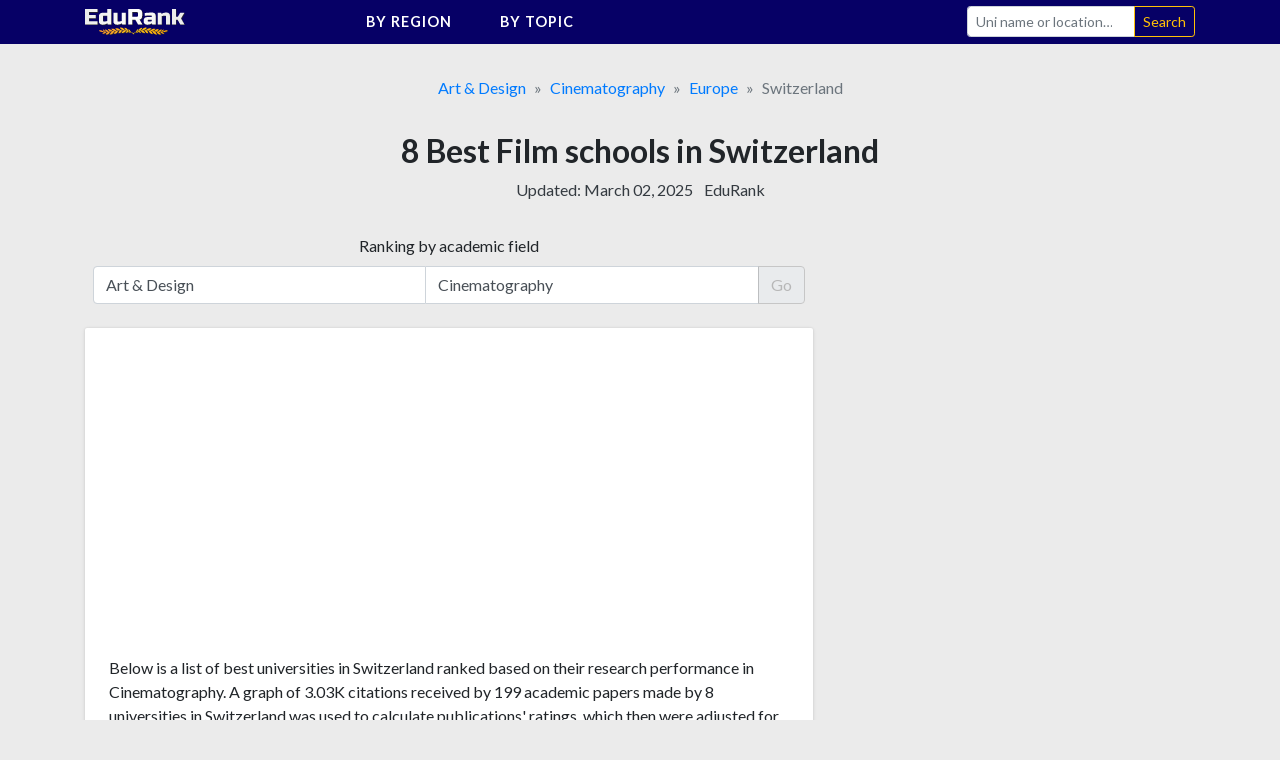

--- FILE ---
content_type: text/html;charset=UTF-8
request_url: https://edurank.org/art-design/cinematography/ch/
body_size: 12948
content:
<!DOCTYPE html> <html lang="en"> <head> <meta charset="utf-8"> <link rel="preconnect" href="https://fonts.gstatic.com"> <link href="https://fonts.googleapis.com/css2?family=Lato:wght@300;400;700&display=swap" rel="stylesheet"> <meta name="viewport" content="width=device-width,initial-scale=1,shrink-to-fit=no"> <!-- a# --> <script data-cfasync="false">window.nitroAds=window.nitroAds||{createAd:function(){return new Promise(e=>{window.nitroAds.queue.push(["createAd",arguments,e])})},addUserToken:function(){window.nitroAds.queue.push(["addUserToken",arguments])},queue:[]}</script> <script data-cfasync="false" async src="https://s.nitropay.com/ads-1363.js"></script> <!-- /a# --> <!-- a# --> <script>window.nitroAds.createAd("er_np_anchor_1_mob",{demo:!1,format:"anchor-v2",anchor:"bottom",refreshLimit:0,refreshTime:30,anchorClose:!0,anchorCloseColor:"#888",anchorPersistClose:!1,report:{enabled:!1,icon:!1},anchorBgColor:"rgba(0, 0, 0, 0.05)",mediaQuery:"(min-width: 320px) and (max-width: 767.1px)"})</script> <script>window.nitroAds.createAd("er_np_anchor_1_pc",{demo:!1,format:"anchor-v2",anchor:"bottom",refreshLimit:0,refreshTime:30,anchorClose:!0,anchorCloseColor:"#888",anchorPersistClose:!1,report:{enabled:!1,icon:!1},anchorBgColor:"rgba(0, 0, 0, 0.05)",mediaQuery:"(min-width: 768px)"})</script> <!-- /a# --> <!-- a# --> <script async src="https://pagead2.googlesyndication.com/pagead/js/adsbygoogle.js?client=ca-pub-9431758617484125" crossorigin="anonymous"></script> <!-- /a# --> <!-- a# --> <script>document.addEventListener("nitroAds.loaded",e=>{setTimeout(function(){var e=document.querySelector("#er_np_anchor_1_mob, #er_np_anchor_1_pc");e&&(document.body.style.borderBottom="solid #07071A "+e.offsetHeight+"px")},1e4)})</script> <!-- /a# --> <!-- a# --> <script>(function(w,d,s,l,i){w[l]=w[l]||[];w[l].push({'gtm.start':
new Date().getTime(),event:'gtm.js'});var f=d.getElementsByTagName(s)[0],
j=d.createElement(s),dl=l!='dataLayer'?'&l='+l:'';j.async=true;j.src=
'https://www.googletagmanager.com/gtm.js?id='+i+dl;f.parentNode.insertBefore(j,f);
})(window,document,'script','dataLayer','GTM-MVZMVMBR');</script> <!-- /a# --> <title>Switzerland&#39;s 8 best Film schools [2025 Rankings]</title> <meta name="description" content="Below is the list of 8 best universities for Cinematography in Switzerland ranked based on their research performance: a graph of 3.03K citations received by 199 academic papers made by these universities was used to calculate ratings and create the top."> <meta name="robots" content="max-snippet:-1, max-image-preview:large, max-video-preview:-1"> <link rel="icon" href="/favicon.png" type="image/png"> <link rel="icon" href="/favicon.svg" type="image/svg+xml"> <link rel="canonical" href="https://edurank.org/art-design/cinematography/ch/"> <meta property="article:published_time" content="2021-08-11T10:00:00-08:00"> <meta property="article:modified_time" content="2025-03-02T08:39:48-08:00"> <meta property="og:url" content="https://edurank.org/art-design/cinematography/ch/"> <meta property="og:type" content="article"> <meta property="og:site_name" content="EduRank.org - Discover university rankings by location"> <meta property="og:title" content="Switzerland&#39;s 8 best Film schools [2025 Rankings]"> <meta property="og:description" content="Below is the list of 8 best universities for Cinematography in Switzerland ranked based on their research performance: a graph of 3.03K citations received by 199 academic papers made by these universities was used to calculate ratings and create the top."> <meta property="og:image" content="https://edurank.org/assets/img/og-image.jpg"> <meta property="og:image:alt" content="Edurank.org"> <meta name="twitter:card" content="summary_large_image"> <meta name="twitter:title" content="Switzerland&#39;s 8 best Film schools [2025 Rankings]"> <meta name="twitter:description" content="Below is the list of 8 best universities for Cinematography in Switzerland ranked based on their research performance: a graph of 3.03K citations received by 199 academic papers made by these universities was used to calculate ratings and create the top."> <link rel="dns-prefetch" href="https://code.jquery.com"> <link rel="dns-prefetch" href="https://stackpath.bootstrapcdn.com"> <link rel="dns-prefetch" href="https://fonts.googleapis.com"> <link rel="stylesheet" href="https://stackpath.bootstrapcdn.com/bootstrap/4.5.2/css/bootstrap.min.css" integrity="sha384-JcKb8q3iqJ61gNV9KGb8thSsNjpSL0n8PARn9HuZOnIxN0hoP+VmmDGMN5t9UJ0Z" crossorigin="anonymous"> <link rel="stylesheet" href="/assets/css/style.css?61"> <script type="application/ld+json"> {
			"@context": "https://schema.org/",
			"@type": "Article",
			"mainEntityOfPage": {
				"@type": "WebPage",
				"@id": "https://edurank.org/art-design/cinematography/ch/"
			},
			"headline": "Switzerland&#39;s 8 best Film schools [2025 Rankings]",
			"description": "Below is the list of 8 best universities for Cinematography in Switzerland ranked based on their research performance: a graph of 3.03K citations received by 199 academic papers made by these universities was used to calculate ratings and create the top.",
			"author": {
				"@type": "Organization",
				"name": "EduRank",
				"url": "https://edurank.org/methodology/"
			},
			"datePublished": "2021-08-11T10:00:00-08:00",
			"dateModified": "2025-03-02T08:39:48-08:00"
		} </script> </head><body> <div class="site" id="page"> <a class="skip-link sr-only sr-only-focusable" href="#content">Skip to content</a> <nav class="navibar-sticky"> <div class="bg-main"> <div class="container-xl navibar"> <div class="navibar__logo"> <a rel="home" href="https://edurank.org/" title="EduRank.org - Discover university rankings by location" itemprop="url"> <img width="100" height="26.85" src="https://edurank.org/assets/img/logo.svg" alt="logo"> </a> </div> <div class="navibar__panel"> <ul class="navibar__menu"> <li class="navibar__category"> <span class="navibar__category-text">By region</span> <svg class="icon-l d-none d-md-inline-block"> <use xlink:href="/assets/img/icons/sprite.svg?61#i-arr-d"></use> </svg> <ul class="navibar__category__menu"> <li> <a class="navibar__category__item" href="https://edurank.org/geo/"> World Rank </a> </li> <li> <a class="navibar__category__item" href="https://edurank.org/geo/na/"> North America </a> </li> <li> <a class="navibar__category__item" href="https://edurank.org/geo/eu/"> Europe </a> </li> <li> <a class="navibar__category__item" href="https://edurank.org/geo/as/"> Asia </a> </li> <li> <a class="navibar__category__item" href="https://edurank.org/geo/la/"> Latin America </a> </li> <li> <a class="navibar__category__item" href="https://edurank.org/geo/af/"> Africa </a> </li> <li> <a class="navibar__category__item" href="https://edurank.org/geo/oc/"> Oceania </a> </li> </ul> </li> <li class="navibar__category"> <span class="navibar__category-text">By topic</span> <svg class="icon-l d-none d-md-inline-block"> <use xlink:href="/assets/img/icons/sprite.svg?61#i-arr-d"></use> </svg> <ul class="navibar__category__menu"> <li> <a class="navibar__category__item" href="https://edurank.org/art-design/"> <svg class="icon-l mr-1"> <use xlink:href="/assets/img/icons/sprite.svg?61#i-art-design"></use> </svg> <span class="align-middle">Art &amp; Design</span> </a> </li> <li> <a class="navibar__category__item" href="https://edurank.org/biology/"> <svg class="icon-l mr-1"> <use xlink:href="/assets/img/icons/sprite.svg?61#i-biology"></use> </svg> <span class="align-middle">Biology</span> </a> </li> <li> <a class="navibar__category__item" href="https://edurank.org/business/"> <svg class="icon-l mr-1"> <use xlink:href="/assets/img/icons/sprite.svg?61#i-business"></use> </svg> <span class="align-middle">Business</span> </a> </li> <li> <a class="navibar__category__item" href="https://edurank.org/chemistry/"> <svg class="icon-l mr-1"> <use xlink:href="/assets/img/icons/sprite.svg?61#i-chemistry"></use> </svg> <span class="align-middle">Chemistry</span> </a> </li> <li> <a class="navibar__category__item" href="https://edurank.org/cs/"> <svg class="icon-l mr-1"> <use xlink:href="/assets/img/icons/sprite.svg?61#i-cs"></use> </svg> <span class="align-middle">Computer Science</span> </a> </li> <li> <a class="navibar__category__item" href="https://edurank.org/economics/"> <svg class="icon-l mr-1"> <use xlink:href="/assets/img/icons/sprite.svg?61#i-economics"></use> </svg> <span class="align-middle">Economics</span> </a> </li> <li> <a class="navibar__category__item" href="https://edurank.org/engineering/"> <svg class="icon-l mr-1"> <use xlink:href="/assets/img/icons/sprite.svg?61#i-engineering"></use> </svg> <span class="align-middle">Engineering</span> </a> </li> <li> <a class="navibar__category__item" href="https://edurank.org/environmental-science/"> <svg class="icon-l mr-1"> <use xlink:href="/assets/img/icons/sprite.svg?61#i-environmental-science"></use> </svg> <span class="align-middle">Environmental Science</span> </a> </li> <li> <a class="navibar__category__item" href="https://edurank.org/liberal-arts/"> <svg class="icon-l mr-1"> <use xlink:href="/assets/img/icons/sprite.svg?61#i-liberal-arts"></use> </svg> <span class="align-middle">Liberal Arts &amp; Social Sciences</span> </a> </li> <li> <a class="navibar__category__item" href="https://edurank.org/math/"> <svg class="icon-l mr-1"> <use xlink:href="/assets/img/icons/sprite.svg?61#i-math"></use> </svg> <span class="align-middle">Mathematics</span> </a> </li> <li> <a class="navibar__category__item" href="https://edurank.org/medicine/"> <svg class="icon-l mr-1"> <use xlink:href="/assets/img/icons/sprite.svg?61#i-medicine"></use> </svg> <span class="align-middle">Medicine</span> </a> </li> <li> <a class="navibar__category__item" href="https://edurank.org/physics/"> <svg class="icon-l mr-1"> <use xlink:href="/assets/img/icons/sprite.svg?61#i-physics"></use> </svg> <span class="align-middle">Physics</span> </a> </li> <li> <a class="navibar__category__item" href="https://edurank.org/psychology/"> <svg class="icon-l mr-1"> <use xlink:href="/assets/img/icons/sprite.svg?61#i-psychology"></use> </svg> <span class="align-middle">Psychology</span> </a> </li> </ul> </li> </ul> <form class="navibar__search" action="https://edurank.org/uni-search" role="search"> <label class="sr-only" for="s">Search</label> <div class="input-group"> <input class="field form-control navibar__search-input" name="s" type="search" placeholder="Uni name or location&hellip;" autocomplete="off"> <span class="input-group-append"> <input class="submit btn btn-sm btn-outline-warning" type="submit" value="Search"> </span> </div> </form> </div> <button class="navibar__burger btn" onclick="burger()"> <svg class="icon-l mr-1 text-white"> <use xlink:href="/assets/img/icons/sprite.svg?61#i-search"></use> </svg> <svg class="icon-l text-white"> <use xlink:href="/assets/img/icons/sprite.svg?61#i-burger"></use> </svg> <svg class="icon-l mr-1 text-white d-none"> <use xlink:href="/assets/img/icons/sprite.svg?61#i-cross"></use> </svg> </button> </div> </div> </nav> <div class="container-xl" id="content"> <nav aria-label="breadcrumb"> <ol class="breadcrumb justify-content-center mb-0" itemscope itemtype="https://schema.org/BreadcrumbList"> <li class="breadcrumb-item" itemprop="itemListElement" itemscope itemtype="https://schema.org/ListItem"> <span itemprop="name"> <a href="https://edurank.org/art-design/" itemprop="item">Art &amp; Design</a> </span> <meta itemprop="position" content="1"> </li> <li class="breadcrumb-item" itemprop="itemListElement" itemscope itemtype="https://schema.org/ListItem"> <span itemprop="name"> <a href="https://edurank.org/art-design/cinematography/" itemprop="item">Cinematography</a> </span> <meta itemprop="position" content="2"> </li> <li class="breadcrumb-item" itemprop="itemListElement" itemscope itemtype="https://schema.org/ListItem"> <span itemprop="name"> <a href="https://edurank.org/art-design/cinematography/eu/" itemprop="item">Europe</a> </span> <meta itemprop="position" content="3"> </li> <li class="breadcrumb-item active" aria-current="page" itemprop="itemListElement" itemscope itemtype="https://schema.org/ListItem"> <span itemprop="name">Switzerland</span> <meta itemprop="position" content="4"> </li> </ol> </nav> <main> <header class="mb-3"> <h1 class="h1--geo">8 Best Film schools in Switzerland</h1> <div class="text-center mb-3"> <p class="text-center text-dark d-inline-block mr-2">Updated: <time datetime="2025-03-02T08:39:48-08:00">March 02, 2025</time></p> <p class="d-inline-block"><a class="text-dark" href="https://edurank.org/methodology/">EduRank</a></p> </div> </header> <div class="page-wrapper"> <div class="content"> <div class="container-pad-mob"> <div class="px-2"> <div class="text-center"> <label class="mb-2" for="select-topic">Ranking by academic field</label> </div> <form autocomplete="off" class="js-topic-search mb-4"> <div class="input-group"> <div class="position-relative input-group__field-wrapper"> <input readonly="readonly" class="form-control input-select input-group__field--left" placeholder="Overall" value="Art &amp; Design"> <svg class="icon-inner icon-inner--right"> <use xlink:href="/assets/img/icons/sprite.svg?61#i-arr-d"></use> </svg> <div class="dropdown-menu select-dropdown"> <ul class="list-unstyled mb-0"> <li class="dropdown-item" tabindex="0"> <span class="align-middle">Overall</span> </li> <li class="dropdown-item" tabindex="0"> <svg class="icon-l mr-1"> <use xlink:href="/assets/img/icons/sprite.svg?61#i-art-design"></use> </svg> <span class="align-middle">Art &amp; Design</span> </li> <li class="dropdown-item" tabindex="0"> <svg class="icon-l mr-1"> <use xlink:href="/assets/img/icons/sprite.svg?61#i-biology"></use> </svg> <span class="align-middle">Biology</span> </li> <li class="dropdown-item" tabindex="0"> <svg class="icon-l mr-1"> <use xlink:href="/assets/img/icons/sprite.svg?61#i-business"></use> </svg> <span class="align-middle">Business</span> </li> <li class="dropdown-item" tabindex="0"> <svg class="icon-l mr-1"> <use xlink:href="/assets/img/icons/sprite.svg?61#i-chemistry"></use> </svg> <span class="align-middle">Chemistry</span> </li> <li class="dropdown-item" tabindex="0"> <svg class="icon-l mr-1"> <use xlink:href="/assets/img/icons/sprite.svg?61#i-cs"></use> </svg> <span class="align-middle">Computer Science</span> </li> <li class="dropdown-item" tabindex="0"> <svg class="icon-l mr-1"> <use xlink:href="/assets/img/icons/sprite.svg?61#i-economics"></use> </svg> <span class="align-middle">Economics</span> </li> <li class="dropdown-item" tabindex="0"> <svg class="icon-l mr-1"> <use xlink:href="/assets/img/icons/sprite.svg?61#i-engineering"></use> </svg> <span class="align-middle">Engineering</span> </li> <li class="dropdown-item" tabindex="0"> <svg class="icon-l mr-1"> <use xlink:href="/assets/img/icons/sprite.svg?61#i-environmental-science"></use> </svg> <span class="align-middle">Environmental Science</span> </li> <li class="dropdown-item" tabindex="0"> <svg class="icon-l mr-1"> <use xlink:href="/assets/img/icons/sprite.svg?61#i-liberal-arts"></use> </svg> <span class="align-middle">Liberal Arts &amp; Social Sciences</span> </li> <li class="dropdown-item" tabindex="0"> <svg class="icon-l mr-1"> <use xlink:href="/assets/img/icons/sprite.svg?61#i-math"></use> </svg> <span class="align-middle">Mathematics</span> </li> <li class="dropdown-item" tabindex="0"> <svg class="icon-l mr-1"> <use xlink:href="/assets/img/icons/sprite.svg?61#i-medicine"></use> </svg> <span class="align-middle">Medicine</span> </li> <li class="dropdown-item" tabindex="0"> <svg class="icon-l mr-1"> <use xlink:href="/assets/img/icons/sprite.svg?61#i-physics"></use> </svg> <span class="align-middle">Physics</span> </li> <li class="dropdown-item" tabindex="0"> <svg class="icon-l mr-1"> <use xlink:href="/assets/img/icons/sprite.svg?61#i-psychology"></use> </svg> <span class="align-middle">Psychology</span> </li> </ul> </div> </div> <div class="position-relative input-group__field-wrapper"> <input readonly="readonly" class="form-control input-select input-group__field--center" placeholder="Branch (optional)" value="Cinematography"> <svg class="icon-inner icon-inner--right"> <use xlink:href="/assets/img/icons/sprite.svg?61#i-arr-d"></use> </svg> <div class="dropdown-menu dropdown-menu-right select-dropdown"></div> </div> <div class="input-group-append"> <button class="btn btn-primary" type="button" disabled="disabled">Go</button> </div> </div> <div class="fader"></div> </form> </div> <div class="mb-4"> <div class="block-cont mb-3 pb-1"> <div class="mb-3"> <div class="block-cont__offset"> <!-- a# --> <style>#prom-height{min-height:280px}.prom-row{display:flex;flex-wrap:wrap}.prom-col{flex-shrink:0;flex-grow:0;flex-basis:50%}@media (max-width:767.2px){.prom-col{flex-basis:100%}}</style> <div id="prom-height"> <div class="prom-row"> <div class="prom-col pr-0 pr-md-3"> <div class="w-100"> <ins class="adsbygoogle" style="display:block" data-ad-client="ca-pub-9431758617484125" data-ad-slot="8041800064" data-ad-format="auto" data-full-width-responsive="true"></ins> <script>(adsbygoogle=window.adsbygoogle||[]).push({})</script> </div> </div> <div class="prom-col pl-0 pl-md-3"> <div class="w-100"> <ins class="adsbygoogle md-plus" style="height:280px" data-ad-client="ca-pub-9431758617484125" data-ad-slot="5176535365"> </ins> <script>(adsbygoogle=window.adsbygoogle||[]).push({})</script> </div> </div> </div> </div> <!-- /a# --> </div> </div> <p> Below is a list of best universities in Switzerland ranked based on their research performance in Cinematography. A graph of 3.03K citations received by 199 academic papers made by 8 universities in Switzerland was used to calculate publications' ratings, which then were adjusted for release dates and added to final scores. </p> <p> We don't distinguish between undergraduate and graduate programs nor do we adjust for current majors offered. You can find information about granted degrees on a university page but always double-check with the university website. </p> <p class="alert alert-warning">Please note that our approach to subject rankings is based on scientific outputs and heavily biased on art-related topics towards institutions with computer science research profiles.</p> </div> <div class="block-cont pt-4 mb-4"> <h2 class="h4 font-weight-bold text-center"> <a class="text-break text-decoration-none color-dark-blue" href="https://edurank.org/uni/university-of-bern/" translate="no"><span class="text-color-def">1.</span> University of Bern</a> </h2> <div class="uni-card__geo text-center"> <a href="https://edurank.org/geo/ch/" class="color-dark-blue text-decoration-none"> <img class="flag-geo" src="https://edurank.org/assets/img/flags/switzerland-flag.svg?61" alt="Switzerland Flag" loading="lazy"> <span class="align-middle">Switzerland</span> </a> <span class="align-middle text-muted mx-1">|</span> <a href="https://edurank.org/geo/bern/" class="color-dark-blue text-decoration-none"> <span class="align-middle" translate="no">Bern</span> </a> </div> <div class="row mb-2"> <div class="col-8 uni-card__ranks"> <p class="font-weight-light mb-1">For Cinematography</p> <div class="uni-card__rank">#<span class="text-fat">33</span> in <a href="https://edurank.org/art-design/cinematography/eu/">Europe</a></div> <div class="uni-card__rank">#<span class="text-fat">93</span> in <a href="https://edurank.org/art-design/cinematography/">the World</a></div> </div> <div class="col-4 col-md-4"> <div class="mb-1"> <a href="https://edurank.org/uni/university-of-bern/"> <img src="https://edurank.org/assets/img/uni-logos/university-of-bern-logo.png" alt="University of Bern logo" loading="lazy" width="100" height="100"> </a> </div> </div> <div class="col-12 uni-card__info"> <dl class="row no-gutters mb-0 uni-card__info-list"> <div class="col-6 mb-2 col-md-auto mb-md-0"> <dt>Enrollment</dt> <dd>18,576</dd> </div> </dl> </div> </div> <div class="block-cont__double-footer"> <a class="block-cont__double-link border-right text-secondary text-center" href="https://edurank.org/uni/university-of-bern/"> Statistics <svg class="icon-s ml-1"> <use xlink:href="/assets/img/icons/sprite.svg?61#i-arr-d-r"></use> </svg> </a> <a class="block-cont__double-link text-secondary text-center" href="https://edurank.org/uni/university-of-bern/rankings/"> Rankings <svg class="icon-s ml-1"> <use xlink:href="/assets/img/icons/sprite.svg?61#i-arr-d-r"></use> </svg> </a> </div> </div> <div class="block-cont pt-4 mb-4"> <h2 class="h4 font-weight-bold text-center"> <a class="text-break text-decoration-none color-dark-blue" href="https://edurank.org/uni/university-of-zurich/" translate="no"><span class="text-color-def">2.</span> University of Zurich</a> </h2> <div class="uni-card__geo text-center"> <a href="https://edurank.org/geo/ch/" class="color-dark-blue text-decoration-none"> <img class="flag-geo" src="https://edurank.org/assets/img/flags/switzerland-flag.svg?61" alt="Switzerland Flag" loading="lazy"> <span class="align-middle">Switzerland</span> </a> <span class="align-middle text-muted mx-1">|</span> <a href="https://edurank.org/geo/zurich/" class="color-dark-blue text-decoration-none"> <span class="align-middle" translate="no">Zurich</span> </a> </div> <div class="row mb-2"> <div class="col-8 uni-card__ranks"> <p class="font-weight-light mb-1">For Cinematography</p> <div class="uni-card__rank">#<span class="text-fat">74</span> in <a href="https://edurank.org/art-design/cinematography/eu/">Europe</a></div> <div class="uni-card__rank">#<span class="text-fat">173</span> in <a href="https://edurank.org/art-design/cinematography/">the World</a></div> </div> <div class="col-4 col-md-4"> <div class="mb-1"> <a href="https://edurank.org/uni/university-of-zurich/"> <img src="https://edurank.org/assets/img/uni-logos/university-of-zurich-logo.png" alt="University of Zurich logo" loading="lazy" width="100" height="100"> </a> </div> </div> <div class="col-12 uni-card__info"> <dl class="row no-gutters mb-0 uni-card__info-list"> <div class="col-6 mb-2 col-md-auto mb-md-0"> <dt>Acceptance Rate</dt> <dd>19%</dd> </div> <div class="col-6 mb-2 col-md-auto mb-md-0"> <dt>Enrollment</dt> <dd>25,732</dd> </div> </dl> </div> </div> <div class="block-cont__double-footer"> <a class="block-cont__double-link border-right text-secondary text-center" href="https://edurank.org/uni/university-of-zurich/"> Statistics <svg class="icon-s ml-1"> <use xlink:href="/assets/img/icons/sprite.svg?61#i-arr-d-r"></use> </svg> </a> <a class="block-cont__double-link text-secondary text-center" href="https://edurank.org/uni/university-of-zurich/rankings/"> Rankings <svg class="icon-s ml-1"> <use xlink:href="/assets/img/icons/sprite.svg?61#i-arr-d-r"></use> </svg> </a> </div> </div>  <div class="mb-4 w-100"> <!-- a# --> <style>.prom-row{display:flex;flex-wrap:wrap}.prom-col{flex-shrink:0;flex-grow:0;flex-basis:50%}@media (max-width:767.2px){.prom-col{flex-basis:100%}}</style> <div class="prom-row"> <div class="prom-col pr-0 pr-md-3"> <div class="w-100"> <ins class="adsbygoogle" style="display:block" data-ad-client="ca-pub-9431758617484125" data-ad-slot="8870777959" data-ad-format="auto" data-full-width-responsive="true"> </ins> <script>(adsbygoogle=window.adsbygoogle||[]).push({})</script> </div> </div> <div class="prom-col pl-0 pl-md-3"> <div class="w-100"> <ins class="adsbygoogle md-plus" style="height:280px" data-ad-client="ca-pub-9431758617484125" data-ad-slot="6489617033"></ins> <script>(adsbygoogle=window.adsbygoogle||[]).push({})</script> </div> </div> </div> <!-- /a# --> </div> <div class="block-cont pt-4 mb-4"> <h2 class="h4 font-weight-bold text-center"> <a class="text-break text-decoration-none color-dark-blue" href="https://edurank.org/uni/swiss-federal-institute-of-technology-zurich/" translate="no"><span class="text-color-def">3.</span> Swiss Federal Institute of Technology Zurich</a> </h2> <div class="uni-card__geo text-center"> <a href="https://edurank.org/geo/ch/" class="color-dark-blue text-decoration-none"> <img class="flag-geo" src="https://edurank.org/assets/img/flags/switzerland-flag.svg?61" alt="Switzerland Flag" loading="lazy"> <span class="align-middle">Switzerland</span> </a> <span class="align-middle text-muted mx-1">|</span> <a href="https://edurank.org/geo/zurich/" class="color-dark-blue text-decoration-none"> <span class="align-middle" translate="no">Zurich</span> </a> </div> <div class="row mb-2"> <div class="col-8 uni-card__ranks"> <p class="font-weight-light mb-1">For Cinematography</p> <div class="uni-card__rank">#<span class="text-fat">87</span> in <a href="https://edurank.org/art-design/cinematography/eu/">Europe</a></div> <div class="uni-card__rank">#<span class="text-fat">205</span> in <a href="https://edurank.org/art-design/cinematography/">the World</a></div> </div> <div class="col-4 col-md-4"> <div class="mb-1"> <a href="https://edurank.org/uni/swiss-federal-institute-of-technology-zurich/"> <img src="https://edurank.org/assets/img/uni-logos/swiss-federal-institute-of-technology-zurich-logo.png" alt="Swiss Federal Institute of Technology Zurich logo" loading="lazy" width="100" height="100"> </a> </div> </div> <div class="col-12 uni-card__info"> <dl class="row no-gutters mb-0 uni-card__info-list"> <div class="col-6 mb-2 col-md-auto mb-md-0"> <dt>Acceptance Rate</dt> <dd>8%</dd> </div> <div class="col-6 mb-2 col-md-auto mb-md-0"> <dt>Enrollment</dt> <dd>23,420</dd> </div> </dl> </div> </div> <div class="block-cont__double-footer"> <a class="block-cont__double-link border-right text-secondary text-center" href="https://edurank.org/uni/swiss-federal-institute-of-technology-zurich/"> Statistics <svg class="icon-s ml-1"> <use xlink:href="/assets/img/icons/sprite.svg?61#i-arr-d-r"></use> </svg> </a> <a class="block-cont__double-link text-secondary text-center" href="https://edurank.org/uni/swiss-federal-institute-of-technology-zurich/rankings/"> Rankings <svg class="icon-s ml-1"> <use xlink:href="/assets/img/icons/sprite.svg?61#i-arr-d-r"></use> </svg> </a> </div> </div> <div class="block-cont pt-4 mb-4"> <h2 class="h4 font-weight-bold text-center"> <a class="text-break text-decoration-none color-dark-blue" href="https://edurank.org/uni/university-of-lausanne/" translate="no"><span class="text-color-def">4.</span> University of Lausanne</a> </h2> <div class="uni-card__geo text-center"> <a href="https://edurank.org/geo/ch/" class="color-dark-blue text-decoration-none"> <img class="flag-geo" src="https://edurank.org/assets/img/flags/switzerland-flag.svg?61" alt="Switzerland Flag" loading="lazy"> <span class="align-middle">Switzerland</span> </a> <span class="align-middle text-muted mx-1">|</span> <a href="https://edurank.org/geo/lausanne/" class="color-dark-blue text-decoration-none"> <span class="align-middle" translate="no">Lausanne</span> </a> </div> <div class="row mb-2"> <div class="col-8 uni-card__ranks"> <p class="font-weight-light mb-1">For Cinematography</p> <div class="uni-card__rank">#<span class="text-fat">130</span> in <a href="https://edurank.org/art-design/cinematography/eu/">Europe</a></div> <div class="uni-card__rank">#<span class="text-fat">296</span> in <a href="https://edurank.org/art-design/cinematography/">the World</a></div> </div> <div class="col-4 col-md-4"> <div class="mb-1"> <a href="https://edurank.org/uni/university-of-lausanne/"> <img src="https://edurank.org/assets/img/uni-logos/university-of-lausanne-logo.png" alt="University of Lausanne logo" loading="lazy" width="100" height="100"> </a> </div> </div> <div class="col-12 uni-card__info"> <dl class="row no-gutters mb-0 uni-card__info-list"> <div class="col-6 mb-2 col-md-auto mb-md-0"> <dt>Acceptance Rate</dt> <dd>31%</dd> </div> <div class="col-6 mb-2 col-md-auto mb-md-0"> <dt>Enrollment</dt> <dd>16,908</dd> </div> </dl> </div> </div> <div class="block-cont__double-footer"> <a class="block-cont__double-link border-right text-secondary text-center" href="https://edurank.org/uni/university-of-lausanne/"> Statistics <svg class="icon-s ml-1"> <use xlink:href="/assets/img/icons/sprite.svg?61#i-arr-d-r"></use> </svg> </a> <a class="block-cont__double-link text-secondary text-center" href="https://edurank.org/uni/university-of-lausanne/rankings/"> Rankings <svg class="icon-s ml-1"> <use xlink:href="/assets/img/icons/sprite.svg?61#i-arr-d-r"></use> </svg> </a> </div> </div> <div class="block-cont pt-4 mb-4"> <h2 class="h4 font-weight-bold text-center"> <a class="text-break text-decoration-none color-dark-blue" href="https://edurank.org/uni/university-of-geneva/" translate="no"><span class="text-color-def">5.</span> University of Geneva</a> </h2> <div class="uni-card__geo text-center"> <a href="https://edurank.org/geo/ch/" class="color-dark-blue text-decoration-none"> <img class="flag-geo" src="https://edurank.org/assets/img/flags/switzerland-flag.svg?61" alt="Switzerland Flag" loading="lazy"> <span class="align-middle">Switzerland</span> </a> <span class="align-middle text-muted mx-1">|</span> <a href="https://edurank.org/geo/ch-geneva/" class="color-dark-blue text-decoration-none"> <span class="align-middle" translate="no">Geneva</span> </a> </div> <div class="row mb-2"> <div class="col-8 uni-card__ranks"> <p class="font-weight-light mb-1">For Cinematography</p> <div class="uni-card__rank">#<span class="text-fat">159</span> in <a href="https://edurank.org/art-design/cinematography/eu/">Europe</a></div> <div class="uni-card__rank">#<span class="text-fat">369</span> in <a href="https://edurank.org/art-design/cinematography/">the World</a></div> </div> <div class="col-4 col-md-4"> <div class="mb-1"> <a href="https://edurank.org/uni/university-of-geneva/"> <img src="https://edurank.org/assets/img/uni-logos/university-of-geneva-logo.png" alt="University of Geneva logo" loading="lazy" width="100" height="100"> </a> </div> </div> <div class="col-12 uni-card__info"> <dl class="row no-gutters mb-0 uni-card__info-list"> <div class="col-6 mb-2 col-md-auto mb-md-0"> <dt>Enrollment</dt> <dd>17,744</dd> </div> </dl> </div> </div> <div class="block-cont__double-footer"> <a class="block-cont__double-link border-right text-secondary text-center" href="https://edurank.org/uni/university-of-geneva/"> Statistics <svg class="icon-s ml-1"> <use xlink:href="/assets/img/icons/sprite.svg?61#i-arr-d-r"></use> </svg> </a> <a class="block-cont__double-link text-secondary text-center" href="https://edurank.org/uni/university-of-geneva/rankings/"> Rankings <svg class="icon-s ml-1"> <use xlink:href="/assets/img/icons/sprite.svg?61#i-arr-d-r"></use> </svg> </a> </div> </div>  <div class="mb-4 w-100"> <!-- a# --> <div id="er_np_2_mob"></div> <script>window.nitroAds.createAd("er_np_2_mob",{demo:!1,visibleMargin:400,refreshLimit:0,refreshTime:30,renderVisibleOnly:!0,refreshVisibleOnly:!0,delayLoading:!1,sizes:[["300","250"],["336","280"],["320","50"],["320","100"]],mediaQuery:"(max-width: 767.1px)"})</script> <div id="er_np_2_pc"></div> <script>window.nitroAds.createAd("er_np_2_pc",{demo:!1,visibleMargin:600,refreshLimit:0,refreshTime:30,renderVisibleOnly:!0,refreshVisibleOnly:!0,delayLoading:!1,sizes:[["336","280"],["728","90"],["300","250"]],mediaQuery:"(min-width: 768px)"})</script> <!-- /a# --> </div> <div class="block-cont pt-4 mb-4"> <h2 class="h4 font-weight-bold text-center"> <a class="text-break text-decoration-none color-dark-blue" href="https://edurank.org/uni/federal-institute-of-technology-lausanne/" translate="no"><span class="text-color-def">6.</span> Federal Institute of Technology Lausanne</a> </h2> <div class="uni-card__geo text-center"> <a href="https://edurank.org/geo/ch/" class="color-dark-blue text-decoration-none"> <img class="flag-geo" src="https://edurank.org/assets/img/flags/switzerland-flag.svg?61" alt="Switzerland Flag" loading="lazy"> <span class="align-middle">Switzerland</span> </a> <span class="align-middle text-muted mx-1">|</span> <a href="https://edurank.org/geo/lausanne/" class="color-dark-blue text-decoration-none"> <span class="align-middle" translate="no">Lausanne</span> </a> </div> <div class="row mb-2"> <div class="col-8 uni-card__ranks"> <p class="font-weight-light mb-1">For Cinematography</p> <div class="uni-card__rank">#<span class="text-fat">202</span> in <a href="https://edurank.org/art-design/cinematography/eu/">Europe</a></div> <div class="uni-card__rank">#<span class="text-fat">473</span> in <a href="https://edurank.org/art-design/cinematography/">the World</a></div> </div> <div class="col-4 col-md-4"> <div class="mb-1"> <a href="https://edurank.org/uni/federal-institute-of-technology-lausanne/"> <img src="https://edurank.org/assets/img/uni-logos/federal-institute-of-technology-lausanne-logo.png" alt="Federal Institute of Technology Lausanne logo" loading="lazy" width="100" height="100"> </a> </div> </div> <div class="col-12 uni-card__info"> <dl class="row no-gutters mb-0 uni-card__info-list"> <div class="col-6 mb-2 col-md-auto mb-md-0"> <dt>Enrollment</dt> <dd>12,576</dd> </div> </dl> </div> </div> <div class="block-cont__double-footer"> <a class="block-cont__double-link border-right text-secondary text-center" href="https://edurank.org/uni/federal-institute-of-technology-lausanne/"> Statistics <svg class="icon-s ml-1"> <use xlink:href="/assets/img/icons/sprite.svg?61#i-arr-d-r"></use> </svg> </a> <a class="block-cont__double-link text-secondary text-center" href="https://edurank.org/uni/federal-institute-of-technology-lausanne/rankings/"> Rankings <svg class="icon-s ml-1"> <use xlink:href="/assets/img/icons/sprite.svg?61#i-arr-d-r"></use> </svg> </a> </div> </div> <div class="block-cont pt-4 mb-4"> <h2 class="h4 font-weight-bold text-center"> <a class="text-break text-decoration-none color-dark-blue" href="https://edurank.org/uni/university-of-italian-speaking-switzerland/" translate="no"><span class="text-color-def">7.</span> University of Italian-speaking Switzerland</a> </h2> <div class="uni-card__geo text-center"> <a href="https://edurank.org/geo/ch/" class="color-dark-blue text-decoration-none"> <img class="flag-geo" src="https://edurank.org/assets/img/flags/switzerland-flag.svg?61" alt="Switzerland Flag" loading="lazy"> <span class="align-middle">Switzerland</span> </a> <span class="align-middle text-muted mx-1">|</span> <a href="https://edurank.org/geo/lugano/" class="color-dark-blue text-decoration-none"> <span class="align-middle" translate="no">Lugano</span> </a> </div> <div class="row mb-2"> <div class="col-8 uni-card__ranks"> <p class="font-weight-light mb-1">For Cinematography</p> <div class="uni-card__rank">#<span class="text-fat">235</span> in <a href="https://edurank.org/art-design/cinematography/eu/">Europe</a></div> <div class="uni-card__rank">#<span class="text-fat">554</span> in <a href="https://edurank.org/art-design/cinematography/">the World</a></div> </div> <div class="col-4 col-md-4"> <div class="mb-1"> <a href="https://edurank.org/uni/university-of-italian-speaking-switzerland/"> <img src="https://edurank.org/assets/img/uni-logos/university-of-italian-speaking-switzerland-logo.png" alt="University of Italian-speaking Switzerland logo" loading="lazy" width="100" height="100"> </a> </div> </div> <div class="col-12 uni-card__info"> <dl class="row no-gutters mb-0 uni-card__info-list"> <div class="col-6 mb-2 col-md-auto mb-md-0"> <dt>Acceptance Rate</dt> <dd>20%</dd> </div> <div class="col-6 mb-2 col-md-auto mb-md-0"> <dt>Enrollment</dt> <dd>3,017</dd> </div> </dl> </div> </div> <div class="block-cont__double-footer"> <a class="block-cont__double-link border-right text-secondary text-center" href="https://edurank.org/uni/university-of-italian-speaking-switzerland/"> Statistics <svg class="icon-s ml-1"> <use xlink:href="/assets/img/icons/sprite.svg?61#i-arr-d-r"></use> </svg> </a> <a class="block-cont__double-link text-secondary text-center" href="https://edurank.org/uni/university-of-italian-speaking-switzerland/rankings/"> Rankings <svg class="icon-s ml-1"> <use xlink:href="/assets/img/icons/sprite.svg?61#i-arr-d-r"></use> </svg> </a> </div> </div> <div class="block-cont pt-4 mb-4"> <h2 class="h4 font-weight-bold text-center"> <a class="text-break text-decoration-none color-dark-blue" href="https://edurank.org/uni/university-of-basel/" translate="no"><span class="text-color-def">8.</span> University of Basel</a> </h2> <div class="uni-card__geo text-center"> <a href="https://edurank.org/geo/ch/" class="color-dark-blue text-decoration-none"> <img class="flag-geo" src="https://edurank.org/assets/img/flags/switzerland-flag.svg?61" alt="Switzerland Flag" loading="lazy"> <span class="align-middle">Switzerland</span> </a> <span class="align-middle text-muted mx-1">|</span> <a href="https://edurank.org/geo/basel/" class="color-dark-blue text-decoration-none"> <span class="align-middle" translate="no">Basel</span> </a> </div> <div class="row mb-2"> <div class="col-8 uni-card__ranks"> <p class="font-weight-light mb-1">For Cinematography</p> <div class="uni-card__rank">#<span class="text-fat">416</span> in <a href="https://edurank.org/art-design/cinematography/eu/">Europe</a></div> <div class="uni-card__rank">#<span class="text-fat">1077</span> in <a href="https://edurank.org/art-design/cinematography/">the World</a></div> </div> <div class="col-4 col-md-4"> <div class="mb-1"> <a href="https://edurank.org/uni/university-of-basel/"> <img src="https://edurank.org/assets/img/uni-logos/university-of-basel-logo.png" alt="University of Basel logo" loading="lazy" width="100" height="100"> </a> </div> </div> <div class="col-12 uni-card__info"> <dl class="row no-gutters mb-0 uni-card__info-list"> <div class="col-6 mb-2 col-md-auto mb-md-0"> <dt>Enrollment</dt> <dd>12,896</dd> </div> </dl> </div> </div> <div class="block-cont__double-footer"> <a class="block-cont__double-link border-right text-secondary text-center" href="https://edurank.org/uni/university-of-basel/"> Statistics <svg class="icon-s ml-1"> <use xlink:href="/assets/img/icons/sprite.svg?61#i-arr-d-r"></use> </svg> </a> <a class="block-cont__double-link text-secondary text-center" href="https://edurank.org/uni/university-of-basel/rankings/"> Rankings <svg class="icon-s ml-1"> <use xlink:href="/assets/img/icons/sprite.svg?61#i-arr-d-r"></use> </svg> </a> </div> </div> </div> <div class="mb-4 w-100"> <!-- a# --> <div id="er_np_3_mob"></div> <script>window.nitroAds.createAd("er_np_3_mob",{demo:!1,visibleMargin:400,refreshLimit:0,refreshTime:30,renderVisibleOnly:!0,refreshVisibleOnly:!0,delayLoading:!1,sizes:[["300","250"],["336","280"],["320","50"],["320","100"]],mediaQuery:"(max-width: 767.1px)"})</script> <div id="er_np_3_pc"></div> <script>window.nitroAds.createAd("er_np_3_pc",{demo:!1,visibleMargin:600,refreshLimit:0,refreshTime:30,renderVisibleOnly:!0,refreshVisibleOnly:!0,delayLoading:!1,sizes:[["336","280"],["728","90"],["300","250"]],mediaQuery:"(min-width: 768px)"})</script> <!-- /a# --> </div> <div class="mb-4"> <div class="block-cont mb-3"> <p>The best cities to study Cinematography in Switzerland based on the number of universities and their ranks are <a href="https://edurank.org/geo/bern/">Bern</a>, <a href="https://edurank.org/geo/zurich/">Zurich</a>, <a href="https://edurank.org/geo/lausanne/">Lausanne</a>, and <a href="https://edurank.org/geo/ch-geneva/">Geneva</a>.</p> </div> </div> <div class="mb-4 w-100"> <!-- a# --> <div id="er_np_4_mob"></div> <script>window.nitroAds.createAd("er_np_4_mob",{demo:!1,visibleMargin:600,refreshLimit:0,refreshTime:30,renderVisibleOnly:!0,refreshVisibleOnly:!0,delayLoading:!1,sizes:[["300","250"],["336","280"],["320","50"],["320","100"]],mediaQuery:"(max-width: 767.1px)"})</script> <div id="er_np_4_pc"></div> <script>window.nitroAds.createAd("er_np_4_pc",{demo:!1,visibleMargin:600,refreshLimit:0,refreshTime:30,renderVisibleOnly:!0,refreshVisibleOnly:!0,delayLoading:!1,sizes:[["336","280"],["728","90"],["300","250"]],mediaQuery:"(min-width: 768px)"})</script> <!-- /a# --> </div> <div class="mb-4"> <section> <div class="block-cont"> <h2 class="h5 text-center mb-3">Art &amp; Design subfields in Switzerland</h2> <div class="grid-topics"> <div class="item-geos"> <a class="nav-link px-0 py-1 text-color-def" href="https://edurank.org/liberal-arts/aesthetics/ch/"> <span class="d-inline-block max-w-75 text-truncate">Aesthetics</span><span class="align-top ml-2 text-info">18</span> </a> </div> <div class="item-geos"> <a class="nav-link px-0 py-1 text-color-def" href="https://edurank.org/art-design/animation/ch/"> <span class="d-inline-block max-w-75 text-truncate">Animation</span><span class="align-top ml-2 text-info">8</span> </a> </div> <div class="item-geos"> <a class="nav-link px-0 py-1 text-color-def" href="https://edurank.org/art-design/architecture/ch/"> <span class="d-inline-block max-w-75 text-truncate">Architecture</span><span class="align-top ml-2 text-info">12</span> </a> </div> <div class="item-geos"> <a class="nav-link px-0 py-1 text-color-def" href="https://edurank.org/art-design/art-history/ch/"> <span class="d-inline-block max-w-75 text-truncate">Art History</span><span class="align-top ml-2 text-info">14</span> </a> </div> <div class="item-geos"> <a class="nav-link px-0 py-1 text-color-def" href="https://edurank.org/cs/graphics/ch/"> <span class="d-inline-block max-w-75 text-truncate">Computer Graphics</span><span class="align-top ml-2 text-info">12</span> </a> </div> <div class="item-geos"> <a class="nav-link px-0 py-1 text-color-def" href="https://edurank.org/art-design/creative-writing/ch/"> <span class="d-inline-block max-w-75 text-truncate">Creative Writing</span><span class="align-top ml-2 text-info">12</span> </a> </div> <div class="item-geos"> <a class="nav-link px-0 py-1 text-color-def" href="https://edurank.org/business/entertainment/ch/"> <span class="d-inline-block max-w-75 text-truncate">Entertainment Industry Business</span><span class="align-top ml-2 text-info">9</span> </a> </div> <div class="item-geos"> <a class="nav-link px-0 py-1 text-color-def" href="https://edurank.org/art-design/fashion/ch/"> <span class="d-inline-block max-w-75 text-truncate">Fashion Design</span><span class="align-top ml-2 text-info">18</span> </a> </div> <div class="item-geos"> <a class="nav-link px-0 py-1 text-color-def" href="https://edurank.org/cs/game-design/ch/"> <span class="d-inline-block max-w-75 text-truncate">Game Design and Development</span><span class="align-top ml-2 text-info">11</span> </a> </div> <div class="item-geos"> <a class="nav-link px-0 py-1 text-color-def" href="https://edurank.org/art-design/graphic-design/ch/"> <span class="d-inline-block max-w-75 text-truncate">Graphic Design</span><span class="align-top ml-2 text-info">10</span> </a> </div> <div class="item-geos"> <a class="nav-link px-0 py-1 text-color-def" href="https://edurank.org/art-design/illustration/ch/"> <span class="d-inline-block max-w-75 text-truncate">Illustration and Concept Art</span><span class="align-top ml-2 text-info">9</span> </a> </div> <div class="item-geos"> <a class="nav-link px-0 py-1 text-color-def" href="https://edurank.org/art-design/interior-design/ch/"> <span class="d-inline-block max-w-75 text-truncate">Interior Design</span><span class="align-top ml-2 text-info">5</span> </a> </div> <div class="item-geos"> <a class="nav-link px-0 py-1 text-color-def" href="https://edurank.org/art-design/landscape-architecture/ch/"> <span class="d-inline-block max-w-75 text-truncate">Landscape Architecture</span><span class="align-top ml-2 text-info">6</span> </a> </div> <div class="item-geos"> <a class="nav-link px-0 py-1 text-color-def" href="https://edurank.org/art-design/literature/ch/"> <span class="d-inline-block max-w-75 text-truncate">Literature</span><span class="align-top ml-2 text-info">18</span> </a> </div> <div class="item-geos"> <a class="nav-link px-0 py-1 text-color-def" href="https://edurank.org/art-design/multimedia/ch/"> <span class="d-inline-block max-w-75 text-truncate">Multimedia</span><span class="align-top ml-2 text-info">14</span> </a> </div> <div class="item-geos"> <a class="nav-link px-0 py-1 text-color-def" href="https://edurank.org/art-design/music/ch/"> <span class="d-inline-block max-w-75 text-truncate">Music</span><span class="align-top ml-2 text-info">9</span> </a> </div> <div class="item-geos"> <a class="nav-link px-0 py-1 text-color-def" href="https://edurank.org/art-design/painting/ch/"> <span class="d-inline-block max-w-75 text-truncate">Painting and Drawing</span><span class="align-top ml-2 text-info">9</span> </a> </div> <div class="item-geos"> <a class="nav-link px-0 py-1 text-color-def" href="https://edurank.org/art-design/performing-arts/ch/"> <span class="d-inline-block max-w-75 text-truncate">Performing arts</span><span class="align-top ml-2 text-info">8</span> </a> </div> <div class="item-geos"> <a class="nav-link px-0 py-1 text-color-def" href="https://edurank.org/art-design/photography/ch/"> <span class="d-inline-block max-w-75 text-truncate">Photography</span><span class="align-top ml-2 text-info">9</span> </a> </div> <div class="item-geos"> <a class="nav-link px-0 py-1 text-color-def" href="https://edurank.org/art-design/sculpture/ch/"> <span class="d-inline-block max-w-75 text-truncate">Sculpture</span><span class="align-top ml-2 text-info">9</span> </a> </div> <div class="item-geos"> <a class="nav-link px-0 py-1 text-color-def" href="https://edurank.org/art-design/singing/ch/"> <span class="d-inline-block max-w-75 text-truncate">Singing and Vocal Performance</span><span class="align-top ml-2 text-info">8</span> </a> </div> <div class="item-geos"> <a class="nav-link px-0 py-1 text-color-def" href="https://edurank.org/cs/ux-ui/ch/"> <span class="d-inline-block max-w-75 text-truncate">UX/UI Desgin</span><span class="align-top ml-2 text-info">9</span> </a> </div> </div> </div> </section> </div> </div> </div> <div class="sidebar"> <!-- a# --> <style>#er_np_sticky_stack_s18{height:100%}</style> <div id="er_np_sticky_stack_s18"></div> <script>window.nitroAds.createAd("er_np_sticky_stack_s18",{demo:!1,mediaQuery:"(min-width: 1114px)",refreshLimit:0,refreshTime:30,format:"sticky-stack",stickyStackLimit:15,stickyStackSpace:1.8,stickyStackOffset:25,sizes:[["336","280"],["300","250"],["300","600"],["160","600"]]})</script> <!-- /a# --> </div> </div> <div class="mb-4"> <!-- a# --> <div id="er_np_5_mob"></div> <script>window.nitroAds.createAd("er_np_5_mob",{demo:!1,visibleMargin:800,refreshLimit:0,refreshTime:30,renderVisibleOnly:!0,refreshVisibleOnly:!0,delayLoading:!1,sizes:[["300","250"],["336","280"],["320","50"],["320","100"]],mediaQuery:"(max-width: 767.1px)"})</script> <div id="er_np_5_pc"></div> <script>window.nitroAds.createAd("er_np_5_pc",{demo:!1,visibleMargin:600,refreshLimit:0,refreshTime:30,renderVisibleOnly:!0,refreshVisibleOnly:!0,delayLoading:!1,sizes:[["336","280"],["728","90"],["300","250"]],mediaQuery:"(min-width: 768px)"})</script> <!-- /a# --> </div> </main> </div> <footer> <div class="bg-secondary"> <div class="container-xl py-4"> <div class="row"> <div class="col-12 order-3 col-md-6 order-md-1"> <div class="w-50 mb-3"> <img src="https://edurank.org/assets/img/logo.svg" width="270" height="73" alt="logo"> </div> <p class="text-light">EduRank.org is an independent metric-based ranking of 14,131 universities from 183 countries. We utilize the world's largest scholarly papers database with 115,295,786 scientific publications and 2,964,008,315 citations to rank universities across 246 research topics. In the overall rankings we add non-academic prominence and alumni popularity indicators. Always check official university websites for the latest enrollment information.</p> <p class="text-light mb-1"> <img class="mail-img" width="166" height="22" src="https://edurank.org/assets/img/misc/info-mail.svg" alt="info address sign edurank dot org" loading="lazy"> </p> <a class="text-warning text-bigger" href="https://edurank.org/methodology/">Ranking methodology</a> </div> <div class="col order-1 order-md-2 mb-4"> <p class="h5 text-white-50">Popular</p> <nav class="nav flex-column"> <a class="mb-2 text-light" href="https://edurank.org/art-design/cinematography/fr-ile-de-france-paris/">Paris</a> <a class="mb-2 text-light" href="https://edurank.org/art-design/cinematography/gb-london/">London</a> <a class="mb-2 text-light" href="https://edurank.org/art-design/cinematography/madrid/">Madrid</a> <a class="mb-2 text-light" href="https://edurank.org/art-design/cinematography/pt-lisboa-lisbon/">Lisbon</a> <a class="mb-2 text-light" href="https://edurank.org/art-design/cinematography/istanbul/">Istanbul</a> <a class="mb-2 text-light" href="https://edurank.org/art-design/cinematography/ru-moscow/">Moscow</a> </nav> </div> <div class="col order-2 order-md-3"> <p class="h5 text-white-50">More countries</p> <nav class="nav flex-column"> <a class="mb-2 text-light" href="https://edurank.org/art-design/cinematography/fr/">France</a> <a class="mb-2 text-light" href="https://edurank.org/art-design/cinematography/de/">Germany</a> <a class="mb-2 text-light" href="https://edurank.org/art-design/cinematography/gb/">United Kingdom</a> <a class="mb-2 text-light" href="https://edurank.org/art-design/cinematography/pl/">Poland</a> <a class="mb-2 text-light" href="https://edurank.org/art-design/cinematography/ua/">Ukraine</a> <a class="mb-2 text-light" href="https://edurank.org/art-design/cinematography/tr/">Turkey</a> </nav> </div> </div> </div> </div> <div class="bg-dark text-white-50"> <div class="container-xl"> <div class="row text-center"> <div class="col-12 col-sm-6 text-left-sm"> <span>&#169; 2025 Edurank.org</span> </div> <div class="col-12 col-sm-6 text-right-sm"> <a href="https://edurank.org/terms/" rel="nofollow">Terms of Use</a> <span class="mx-1 text-secondary">|</span> <a href="https://edurank.org/privacy-policy/" rel="nofollow">Privacy Policy</a> <div id="ncmp-consent-link"></div> </div> </div> </div> </div> </footer> </div> <script src="https://code.jquery.com/jquery-3.5.1.min.js" integrity="sha256-9/aliU8dGd2tb6OSsuzixeV4y/faTqgFtohetphbbj0=" crossorigin="anonymous"></script> <script src="https://cdn.jsdelivr.net/npm/popper.js@1.16.1/dist/umd/popper.min.js" integrity="sha384-9/reFTGAW83EW2RDu2S0VKaIzap3H66lZH81PoYlFhbGU+6BZp6G7niu735Sk7lN" crossorigin="anonymous"></script> <script src="https://stackpath.bootstrapcdn.com/bootstrap/4.5.2/js/bootstrap.min.js" integrity="sha384-B4gt1jrGC7Jh4AgTPSdUtOBvfO8shuf57BaghqFfPlYxofvL8/KUEfYiJOMMV+rV" crossorigin="anonymous"></script> <script crossorigin="anonymous" src="https://polyfill.io/v3/polyfill.min.js?features=ResizeObserver"></script> <script type="text/javascript">var currGeo="Switzerland",currGeoUrl="https://edurank.org/geo/ch/",topics=[["Overall","/geo/ch/",[]],["Art & Design","/art-design/ch/",[["Aesthetics","/liberal-arts/aesthetics/ch/"],["Animation","/art-design/animation/ch/"],["Architecture","/art-design/architecture/ch/"],["History","/art-design/art-history/ch/"],["Cinematography",""],["Computer Graphics","/cs/graphics/ch/"],["Creative Writing","/art-design/creative-writing/ch/"],["Entertainment Industry","/business/entertainment/ch/"],["Fashion Design","/art-design/fashion/ch/"],["Game design","/cs/game-design/ch/"],["Graphic Design","/art-design/graphic-design/ch/"],["Illustration and Concept art","/art-design/illustration/ch/"],["Interior Design","/art-design/interior-design/ch/"],["Landscape Architecture","/art-design/landscape-architecture/ch/"],["Literature","/art-design/literature/ch/"],["Multimedia","/art-design/multimedia/ch/"],["Music","/art-design/music/ch/"],["Painting and Drawing","/art-design/painting/ch/"],["Acting and Drama","/art-design/performing-arts/ch/"],["Photography","/art-design/photography/ch/"],["Sculpture","/art-design/sculpture/ch/"],["Singing","/art-design/singing/ch/"],["UX/UI Desgin","/cs/ux-ui/ch/"]]],["Biology","/biology/ch/",[["Agricultural Science","/biology/agriculture/ch/"],["Animal Science","/biology/animal-science/ch/"],["Astrobiology","/biology/astrobiology/ch/"],["Biochemistry","/biology/biochemistry/ch/"],["Ethics","/medicine/bioethics/ch/"],["Bioinformatics / Computational biology","/biology/bioinformatics/ch/"],["Biophysics","/biology/biophysics/ch/"],["Biotechnology","/biology/biotechnology/ch/"],["Botany","/biology/botany/ch/"],["Entomology","/biology/entomology/ch/"],["Evolutionary","/biology/evolutionary/ch/"],["Forestry","/environmental-science/forestry/ch/"],["Genetics","/biology/genetics/ch/"],["Horticulture","/biology/horticulture/ch/"],["Immunology","/biology/immunology/ch/"],["Microbiology","/biology/microbiology/ch/"],["Molecular","/biology/molecular/ch/"],["Nanotechnology","/engineering/nanotechnology/ch/"],["Neuroscience","/biology/neuroscience/ch/"],["Nutrition and Food Science","/chemistry/nutrition/ch/"],["Oncology","/medicine/oncology/ch/"],["Paleontology","/biology/paleontology/ch/"],["Pharmacology","/medicine/pharmacology/ch/"],["Toxicology","/medicine/toxicology/ch/"],["Virology","/biology/virology/ch/"],["Wildlife and Fisheries Management","/biology/wildlife/ch/"],["Zoology","/biology/zoology/ch/"]]],["Business","/business/ch/",[["Accounting","/business/accounting/ch/"],["Actuarial Science","/business/actuarial-science/ch/"],["Advertising","/business/advertising/ch/"],["Construction Management","/engineering/construction-management/ch/"],["Engineering Management","/engineering/management/ch/"],["Entertainment Industry","/business/entertainment/ch/"],["Entrepreneurship","/business/entrepreneurship/ch/"],["Finance","/economics/finance/ch/"],["Hospitality and Tourism","/business/hospitality/ch/"],["Human Resources","/business/human-resources/ch/"],["International","/business/international/ch/"],["International Trade","/economics/international-trade/ch/"],["Investment Banking","/economics/investment/ch/"],["Management","/business/management/ch/"],["Management Information Systems (MIS)","/business/knowledge-management/ch/"],["Marketing","/business/marketing/ch/"],["Occupational Safety","/business/occupational-safety/ch/"],["Operations Research","/math/operations-research/ch/"],["Project Management","/business/project-management/ch/"],["Public Policy/Administration","/liberal-arts/public-policy/ch/"],["Real Estate","/business/real-estate/ch/"],["Risk Management","/business/risk-management/ch/"],["Logistics","/business/logistics/ch/"],["Tax Law","/business/tax/ch/"]]],["Chemistry","/chemistry/ch/",[["Biochemical Engineering","/chemistry/biochemical-engineering/ch/"],["Biochemistry","/biology/biochemistry/ch/"],["Chemical Engineering","/engineering/chemical/ch/"],["Computational","/chemistry/computational/ch/"],["Environmental Chemistry","/chemistry/environmental/ch/"],["Inorganic","/chemistry/inorganic/ch/"],["Materials Science","/chemistry/materials/ch/"],["Nanotechnology","/engineering/nanotechnology/ch/"],["Nutrition and Food Science","/chemistry/nutrition/ch/"],["Organic chemistry","/chemistry/organic-chemistry/ch/"],["Petrology and Geochemistry","/environmental-science/geochemistry/ch/"],["Pharmacy","/medicine/pharmacy/ch/"],["Physical","/chemistry/physical/ch/"],["Polymer science and Plastics","/chemistry/polymers/ch/"],["Radiochemistry","/chemistry/radiochemistry/ch/"]]],["Computer Science","/cs/ch/",[["Animation","/art-design/animation/ch/"],["Artificial Intelligence (AI)","/cs/ai/ch/"],["Bioinformatics / Computational biology","/biology/bioinformatics/ch/"],["Cryptography and Distributed computing","/cs/cryptography/ch/"],["Cognitive Science","/psychology/cognitive-science/ch/"],["Computational Linguistics","/cs/computational-linguistics/ch/"],["Computer Engineering","/cs/computer-engineering/ch/"],["Computer Graphics","/cs/graphics/ch/"],["Computer Networking","/cs/network/ch/"],["Computer Vision","/cs/computer-vision/ch/"],["Cyber Security","/cs/cybersecurity/ch/"],["Data Science","/cs/data-science/ch/"],["Database Administration","/cs/database/ch/"],["Game design","/cs/game-design/ch/"],["Human-Computer Interaction","/cs/hci/ch/"],["Information Technology","/cs/information-technology/ch/"],["Library and Information science","/cs/library/ch/"],["Machine Learning","/cs/machine-learning/ch/"],["Management Information Systems (MIS)","/business/knowledge-management/ch/"],["Multimedia","/art-design/multimedia/ch/"],["Neuroscience","/biology/neuroscience/ch/"],["Robotics","/engineering/robotics/ch/"],["Software Engineering","/cs/software-engineering/ch/"],["Telecommunications","/engineering/telecommunications/ch/"],["UX/UI Desgin","/cs/ux-ui/ch/"],["Web Development","/cs/web-design/ch/"]]],["Economics","/economics/ch/",[["Actuarial Science","/business/actuarial-science/ch/"],["Agricultural","/economics/agricultural/ch/"],["Development Studies","/economics/development/ch/"],["Econometrics","/economics/econometrics/ch/"],["Environmental","/economics/environmental/ch/"],["Finance","/economics/finance/ch/"],["International","/economics/international/ch/"],["International Relations","/liberal-arts/international-affairs/ch/"],["International Trade","/economics/international-trade/ch/"],["Investment Banking","/economics/investment/ch/"],["Political Economy","/economics/political/ch/"]]],["Engineering","/engineering/ch/",[["Acoustics","/engineering/acoustics/ch/"],["Aerospace","/engineering/aerospace/ch/"],["Agricultural","/engineering/agricultural/ch/"],["Applied Physics","/physics/applied/ch/"],["Architectural Engineering","/engineering/architectural/ch/"],["Architecture","/art-design/architecture/ch/"],["Automation and Control","/engineering/automation/ch/"],["Automotive","/engineering/automotive/ch/"],["Aviation","/engineering/aviation/ch/"],["Biochemical Engineering","/chemistry/biochemical-engineering/ch/"],["Biomedical Engineering","/engineering/bioengineering/ch/"],["Biotechnology","/biology/biotechnology/ch/"],["Chemical Engineering","/engineering/chemical/ch/"],["Civil","/engineering/civil/ch/"],["Computer Engineering","/cs/computer-engineering/ch/"],["Computer Networking","/cs/network/ch/"],["Construction Management","/engineering/construction-management/ch/"],["Electrical","/engineering/electrical/ch/"],["Electronic","/engineering/electronic/ch/"],["Engineering Management","/engineering/management/ch/"],["Environmental Engineering","/engineering/environmental/ch/"],["Fire Science","/engineering/firefighting/ch/"],["Geotechnical Engineering","/engineering/geotechnical/ch/"],["Human-Computer Interaction","/cs/hci/ch/"],["Industrial","/engineering/industrial/ch/"],["Landscape Architecture","/art-design/landscape-architecture/ch/"],["Marine","/engineering/marine/ch/"],["Materials Science","/chemistry/materials/ch/"],["Mechanical","/engineering/mechanical/ch/"],["Metallurgy","/engineering/metallurgy/ch/"],["Mining","/engineering/mining/ch/"],["Nanotechnology","/engineering/nanotechnology/ch/"],["Nuclear","/engineering/nuclear/ch/"],["Operations Research","/math/operations-research/ch/"],["Optics","/engineering/optics/ch/"],["Petroleum","/engineering/petroleum/ch/"],["Polymer science and Plastics","/chemistry/polymers/ch/"],["Product / Industrial Design","/engineering/industrial-design/ch/"],["Reliability and Quality","/engineering/reliability/ch/"],["Remote Sensing","/engineering/remote-sensing/ch/"],["Renewable Energy","/engineering/renewable-energy/ch/"],["Robotics","/engineering/robotics/ch/"],["Structural","/engineering/structural/ch/"],["Systems","/engineering/systems/ch/"],["Technical Drawing","/engineering/drawing/ch/"],["Telecommunications","/engineering/telecommunications/ch/"],["Transportation","/engineering/transportation/ch/"]]],["Environmental Science","/environmental-science/ch/",[["Agricultural Science","/biology/agriculture/ch/"],["Earth science and Geoscience","/environmental-science/geoscience/ch/"],["Ecology","/environmental-science/ecology/ch/"],["Environmental Chemistry","/chemistry/environmental/ch/"],["Environmental Engineering","/engineering/environmental/ch/"],["Environmental Management","/environmental-science/management/ch/"],["Forestry","/environmental-science/forestry/ch/"],["Geography","/environmental-science/geography/ch/"],["Geology","/environmental-science/geology/ch/"],["Geotechnical Engineering","/engineering/geotechnical/ch/"],["Hydrology and Water resources","/environmental-science/hydrology/ch/"],["Meteorology and Atmospheric Science","/environmental-science/meteorology/ch/"],["Mining","/engineering/mining/ch/"],["Oceanography","/environmental-science/oceanography/ch/"],["Paleontology","/biology/paleontology/ch/"],["Petrology and Geochemistry","/environmental-science/geochemistry/ch/"],["Urban and Regional planning","/environmental-science/urban-planning/ch/"],["Wildlife and Fisheries Management","/biology/wildlife/ch/"]]],["Liberal Arts & Social Sciences","/liberal-arts/ch/",[["Aesthetics","/liberal-arts/aesthetics/ch/"],["Anthropology","/liberal-arts/anthropology/ch/"],["Archaeology","/liberal-arts/archaeology/ch/"],["History","/art-design/art-history/ch/"],["Broadcast Journalism","/liberal-arts/broadcast-journalism/ch/"],["Classics and Ancient History","/liberal-arts/classics/ch/"],["Communications and Public Relations","/liberal-arts/communications/ch/"],["Criminology and Criminal Justice","/liberal-arts/criminology/ch/"],["Demography","/liberal-arts/demography/ch/"],["Early Childhood Education","/liberal-arts/early-education/ch/"],["Education","/liberal-arts/pedagogy/ch/"],["Forensic Science","/liberal-arts/forensic-science/ch/"],["Gender Studies","/liberal-arts/gender-studies/ch/"],["Genealogy","/liberal-arts/genealogy/ch/"],["History","/liberal-arts/history/ch/"],["Human Rights","/liberal-arts/human-rights/ch/"],["Intellectual Property","/liberal-arts/intellectual-property/ch/"],["International Law","/liberal-arts/international-law/ch/"],["International Relations","/liberal-arts/international-affairs/ch/"],["Journalism and Digital Media","/liberal-arts/journalism/ch/"],["Law","/liberal-arts/law/ch/"],["Law Enforcement","/liberal-arts/homeland-security/ch/"],["Library and Information science","/cs/library/ch/"],["Linguistics","/liberal-arts/linguistics/ch/"],["Media Studies","/liberal-arts/media-studies/ch/"],["Military science","/liberal-arts/military/ch/"],["Conflict Resolution","/liberal-arts/negotiation/ch/"],["Occupational Safety","/business/occupational-safety/ch/"],["Philosophy","/liberal-arts/philosophy/ch/"],["Political Economy","/economics/political/ch/"],["Political Science","/liberal-arts/political-science/ch/"],["Public Policy/Administration","/liberal-arts/public-policy/ch/"],["Publishing","/liberal-arts/publishing/ch/"],["Radio and Television","/liberal-arts/radio-television/ch/"],["Social Work","/psychology/social-work/ch/"],["Sociology","/liberal-arts/sociology/ch/"],["Special Education","/psychology/special-education/ch/"],["Sports / Exercise science","/medicine/physical-education/ch/"],["Theology and Religious studies","/liberal-arts/theology/ch/"],["Urban and Regional planning","/environmental-science/urban-planning/ch/"]]],["Mathematics","/math/ch/",[["Actuarial Science","/business/actuarial-science/ch/"],["Applied Mathematics","/math/applied/ch/"],["Cryptography and Distributed computing","/cs/cryptography/ch/"],["Econometrics","/economics/econometrics/ch/"],["Mathematics Education","/math/education/ch/"],["Operations Research","/math/operations-research/ch/"],["Statistics","/math/statistics/ch/"]]],["Medicine","/medicine/ch/",[["Anatomy / Physiology","/medicine/physiology/ch/"],["Anesthesiology","/medicine/anesthesiology/ch/"],["Audiology","/medicine/audiology/ch/"],["Ethics","/medicine/bioethics/ch/"],["Biomedical Engineering","/engineering/bioengineering/ch/"],["Cardiology","/medicine/cardiology/ch/"],["Clinical Psychology","/psychology/clinical-psychology/ch/"],["Cosmetology","/medicine/cosmetology/ch/"],["Critical Care Nursing","/medicine/critical-care/ch/"],["Dentistry","/medicine/dentistry/ch/"],["Dermatology","/medicine/dermatology/ch/"],["Epidemiology","/medicine/epidemiology/ch/"],["Family medicine","/medicine/family/ch/"],["Forensic Science","/liberal-arts/forensic-science/ch/"],["Gastroenterology and Hepatology","/medicine/gastroenterology-hepatology/ch/"],["Gerontology","/medicine/gerontology/ch/"],["Health Science","/medicine/health-science/ch/"],["Healthcare Administration","/medicine/administration/ch/"],["Immunology","/biology/immunology/ch/"],["Medical Physics","/physics/medical/ch/"],["Neurosurgery","/medicine/neurosurgery/ch/"],["Nursing","/medicine/nursing/ch/"],["Obstetrics and Gynecology","/medicine/obgyn/ch/"],["Occupational Therapy","/medicine/occupational-therapy/ch/"],["Oncology","/medicine/oncology/ch/"],["Ophthalmology","/medicine/ophthalmology/ch/"],["Optometry","/medicine/optometry/ch/"],["Orthodontics","/medicine/orthodontics/ch/"],["Paramedicine and Emergency","/medicine/paramedicine/ch/"],["Pathology","/medicine/pathology/ch/"],["Pediatrics","/medicine/pediatrics/ch/"],["Pharmacology","/medicine/pharmacology/ch/"],["Pharmacy","/medicine/pharmacy/ch/"],["Physical Therapy","/medicine/physical-therapy/ch/"],["Plastic Surgery","/medicine/plastic-surgery/ch/"],["Psychiatry","/medicine/psychiatry/ch/"],["Public Health","/medicine/public/ch/"],["Radiation Therapy","/medicine/radiation-therapy/ch/"],["Radiology","/medicine/radiology/ch/"],["Respiratory Therapy","/medicine/respiratory/ch/"],["Social Work","/psychology/social-work/ch/"],["Sonography / Ultrasound","/medicine/sonography/ch/"],["Sports / Exercise science","/medicine/physical-education/ch/"],["Sports","/medicine/sports/ch/"],["Surgery","/medicine/surgery/ch/"],["Toxicology","/medicine/toxicology/ch/"],["Urology","/medicine/urology/ch/"],["Veterinary","/medicine/veterinary/ch/"],["Virology","/biology/virology/ch/"]]],["Physics","/physics/ch/",[["Acoustics","/engineering/acoustics/ch/"],["Applied Physics","/physics/applied/ch/"],["Astrobiology","/biology/astrobiology/ch/"],["Astrophysics and Astronomy","/physics/astrophysics/ch/"],["Atomic and Molecular","/physics/molecular/ch/"],["Biophysics","/biology/biophysics/ch/"],["Condensed Matter","/physics/condensed-matter/ch/"],["Materials Science","/chemistry/materials/ch/"],["Medical Physics","/physics/medical/ch/"],["Nanotechnology","/engineering/nanotechnology/ch/"],["Nuclear","/physics/nuclear/ch/"],["Optics","/engineering/optics/ch/"],["Quantum and Particle physics","/physics/quantum/ch/"],["Theoretical","/physics/theoretical/ch/"]]],["Psychology","/psychology/ch/",[["Child","/psychology/developmental/ch/"],["Clinical Psychology","/psychology/clinical-psychology/ch/"],["Cognitive Science","/psychology/cognitive-science/ch/"],["Education","/liberal-arts/pedagogy/ch/"],["Conflict Resolution","/liberal-arts/negotiation/ch/"],["Neuroscience","/biology/neuroscience/ch/"],["Occupational Therapy","/medicine/occupational-therapy/ch/"],["Organizational Psychology","/psychology/organizational/ch/"],["Psychiatry","/medicine/psychiatry/ch/"],["Human Sexuality","/psychology/sexology/ch/"],["Social","/psychology/social/ch/"],["Social Work","/psychology/social-work/ch/"],["Special Education","/psychology/special-education/ch/"]]]]</script>	<script src="/assets/js/geo.js?61"></script> </body> </html>

--- FILE ---
content_type: text/html; charset=utf-8
request_url: https://www.google.com/recaptcha/api2/aframe
body_size: 266
content:
<!DOCTYPE HTML><html><head><meta http-equiv="content-type" content="text/html; charset=UTF-8"></head><body><script nonce="6MJrqlKEksBCvscdjUrYCg">/** Anti-fraud and anti-abuse applications only. See google.com/recaptcha */ try{var clients={'sodar':'https://pagead2.googlesyndication.com/pagead/sodar?'};window.addEventListener("message",function(a){try{if(a.source===window.parent){var b=JSON.parse(a.data);var c=clients[b['id']];if(c){var d=document.createElement('img');d.src=c+b['params']+'&rc='+(localStorage.getItem("rc::a")?sessionStorage.getItem("rc::b"):"");window.document.body.appendChild(d);sessionStorage.setItem("rc::e",parseInt(sessionStorage.getItem("rc::e")||0)+1);localStorage.setItem("rc::h",'1768509616518');}}}catch(b){}});window.parent.postMessage("_grecaptcha_ready", "*");}catch(b){}</script></body></html>